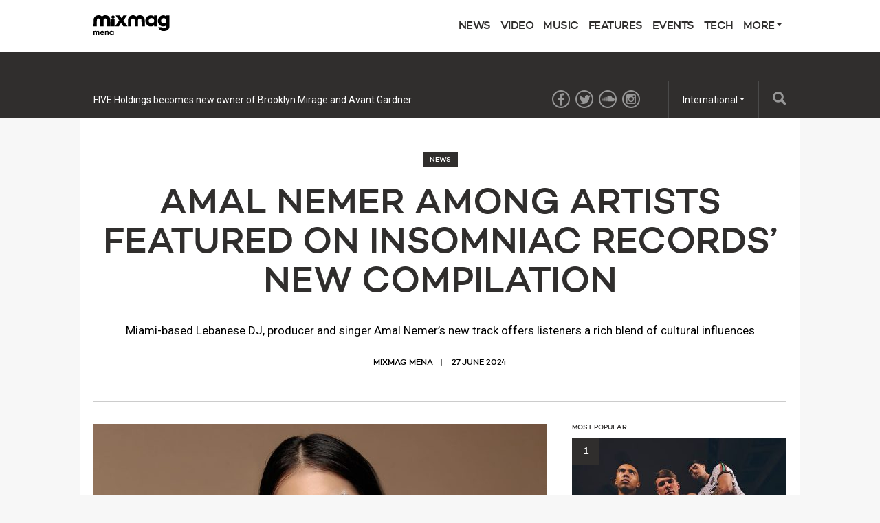

--- FILE ---
content_type: text/html; charset=utf-8
request_url: https://mixmagmena.com/read/amal-nemer-burning-news
body_size: 4905
content:
<!DOCTYPE html>
<html prefix="og: http://ogp.me/ns#" >
  <head>
                  	    <title>Amal Nemer among artists featured on Insomniac Records’ new compilation - News - Mixmag MENA</title>
    <meta name="description" content="Miami-based Lebanese DJ, producer and singer Amal Nemer’s new track offers listeners a rich blend of cultural influences">
    <link rel='canonical' href="https://mixmagmena.com/read/amal-nemer-burning-news">
    <meta name="viewport" id="viewport" content="width=device-width, initial-scale=1">
        		    		    		    <meta property="og:title" content="Amal Nemer among artists featured on Insomniac Records’ new compilation" />
		    <meta property="og:site_name" content="Mixmag MENA"/>
		    <meta property="og:url" content="https://mixmagmena.com/read/amal-nemer-burning-news" />
		    <meta property="og:description" content="Miami-based Lebanese DJ, producer and singer Amal Nemer’s new track offers listeners a rich blend of cultural influences" />
		    <meta property="og:type" content="article" />
		    <meta property="article:publisher" content="https://www.facebook.com/mixmagmena" />
		    <meta property="og:image" content="https://mixmag.me/assets/uploads/images/_facebook/amal-nemer-web-2024-1A.jpg" />
		    <meta property="og:image:width" content="1200" />
		    <meta property="og:image:height" content="630" />
		    <meta property="og:image:type" content="image/jpeg" />

		    		    <meta name="twitter:card" content="summary_large_image">
		    <meta name="twitter:site" content="@mixmagmena">
		    <meta name="twitter:title" content="Amal Nemer among artists featured on Insomniac Records’ new compilation">
		    <meta name="twitter:description" content="Miami-based Lebanese DJ, producer and singer Amal Nemer’s new track offers listeners a rich blend of cultural influences">
		    <meta name="twitter:image" content="https://mixmag.me/assets/uploads/images/_facebook/amal-nemer-web-2024-1A.jpg">
	    <link rel="stylesheet" href="https://mixmagmena.com/assets/css/screen.css">
              <script>
            (function(i,s,o,g,r,a,m){i['GoogleAnalyticsObject']=r;i[r]=i[r]||function(){	
            (i[r].q=i[r].q||[]).push(arguments)},i[r].l=1*new Date();a=s.createElement(o),	
            m=s.getElementsByTagName(o)[0];a.async=1;a.src=g;m.parentNode.insertBefore(a,m)	
            })(window,document,'script','//www.google-analytics.com/analytics.js?aip=1','ga');
            ga('create', 'UA-59534264-34', 'auto');
            ga('create', 'UA-59534264-4', 'auto', {'name': 'network'});
            ga('send', 'pageview');
            ga('network.send', 'pageview');
        </script>
    
    <script>
	  			var preview = false;
	  

      var dfpId = "149393820";
      var dfpPrefix = "_ME_";
      var disableDFP = false;
      var disableTakeover = false;
      var allowTaboola = 0;
	          var gtmMode = false;
        </script>

				
            
	

        <script src="https://code.jquery.com/jquery-2.1.3.min.js"></script>
        <script src="https://mixmagmena.com/assets/js/mixmag.js?v=26-11-25"></script>
        <script>
            var mixmagLocaleForInfiniteLoadTitle = 'Mixmag MENA';
        </script>
				
		
      
		
  </head>
  <body  data-e="">
	       	  

	    <script>(function(d, s, id) {
	      var js, fjs = d.getElementsByTagName(s)[0];
	      if (d.getElementById(id)) return;
	      js = d.createElement(s); js.id = id;
	      js.src = "//connect.facebook.net/en_US/sdk.js#xfbml=1&version=v2.5&appId=1513631915570801";
	      fjs.parentNode.insertBefore(js, fjs);
	    }(document, 'script', 'facebook-jssdk'));</script>



		  		  <!-- Desktop Header -->
		  <div class="do">
		      <!-- SO: Standard Header -->
<!-- NOTE: I can't build styles locally, so I'm using the `style` attribute to make some changes to the way the logo is positioned. -->
<header class="site-header">
  <div style="display: flex; align-items: center" class="container">
    <a
      href="/"
      style="display: block; float: none; top: auto"
      class="site-header__logo"
      ><img
        style="width: 140px"
        src="https://mixmag.me/assets/uploads/images/black-logo.svg"
        alt="Mixmag MENA"
    /></a>

    <nav class="nav">
      <ul>
                                <li class="nav__parent">
          <a href="/news">News</a>
        </li>
                <li class="nav__parent">
          <a href="/video">Video</a>
        </li>
                <li class="nav__parent">
          <a href="/music">Music</a>
        </li>
                <li class="nav__parent">
          <a href="/features">Features</a>
        </li>
                <li class="nav__parent">
          <a href="/events">Events</a>
        </li>
                <li class="nav__parent">
          <a href="/tech">Tech</a>
        </li>
                <li class="nav__parent dropdown__selector">
          <a href="#"
            >More <i class="ico ico__arrow ico__arrow--black"></i
          ></a>
          <ul>
            <li class="dropdown__item"><a href="/page/contact/">Contact Mixmag</a></li>
<li class="dropdown__item"><a href="/page/cookie-policy/">Cookie Policy</a></li>
<li class="dropdown__item"><a href="/page/terms-conditions/">Terms and Conditions</a></li>
          </ul>
        </li>
      </ul>
    </nav>
  </div>
</header>
<!-- EO: Standard Header -->

		        <div class="billboard">
		          <div class="dfp_billboard"></div>
		        </div>

		        <div class="top-bar">
		          <div class="container">
		            <div class="js-ticker"></div>
							<a href="/search/" class="top-bar__search">
								<i class="ico ico__search"></i>
							</a>
		            <ul class="international">
  <li class="dropdown__selector">
    International <i class="ico ico__arrow"></i>
    <ul class="dropdown--international">
      <li class="dropdown__item">
        <a href="https://mixmag.net/">Global</a>
      </li>
      <li class="dropdown__item">
        <a href="https://mixmagadria.com/">Adria</a>
      </li>
      <li class="dropdown__item">
        <a href="https://mixmag.asia/">Asia</a>
      </li>
      <li class="dropdown__item">
        <a href="https://mixmag.net.au/">Australia / NZ</a>
      </li>
      <li class="dropdown__item">
        <a href="https://mixmag.com.br/">Brazil</a>
      </li>
      <li class="dropdown__item">
        <a href="https://mixmagcaribbean.com/">Caribbean</a>
      </li>
      <li class="dropdown__item">
        <a href="https://mixmag.com.cn/">China</a>
      </li>
      <li class="dropdown__item">
        <a href="https://mixmag.fr/">France</a>
      </li>
      <li class="dropdown__item">
        <a href="https://mixmaggermany.de/">Germany</a>
      </li>
      <li class="dropdown__item">
        <a href="https://mixmag.ge/en">Georgia - English</a>
      </li>
      <li class="dropdown__item">
        <a href="https://mixmag.ge/ka">Georgia - Georgian</a>
      </li>
	<li class="dropdown__item">
        <a href="https://mixmagit.com/">Italy</a>
      </li>
      <li class="dropdown__item">
        <a href="https://www.mixmagjapan.com/">Japan</a>
      </li>
      <li class="dropdown__item">
        <a href="https://www.mixmag.kr/">Korea</a>
      </li>
      <li class="dropdown__item">
        <a href="https://mixmaglatinamerica.com/">Latin America</a>
      </li>
      <li class="dropdown__item">
        <a href="https://mixmagmena.com/">MENA - English</a>
      </li>
      <li class="dropdown__item">
        <a href="https://mixmagnl.com/">Netherlands</a>
      </li>
      <li class="dropdown__item">
        <a href="https://mixmag.es/">Spain</a>
      </li>
      <li class="dropdown__item">
        <a href="https://mixmag.com.tr/">Turkey</a>
      </li>
      <li class="dropdown__item">
        <a href="https://mixmaguae.com/">UAE</a>
      </li>
      <li class="dropdown__item">
        <a href="https://mixmagukraine.com/">Ukraine</a>
      </li>
    </ul>
  </li>
</ul>
		            <ul class="social">
    <li class="social__network"><a href="https://www.facebook.com/mixmagmena" class="ico ico__facebook"></a></li>    <li class="social__network"><a href="https://twitter.com/mixmagmena" class="ico ico__twitter"></a></li>                <li class="social__network"><a href="https://soundcloud.com/mixmagmena" class="ico ico__soundcloud"></a></li>        <li class="social__network"><a href="https://www.instagram.com/mixmagmena" class="ico ico__instagram"></a></li>    </ul>
		          </div>
		        </div>
		    </div>

		    <div class="mo mo-fixed-header">
		        <header class="site-header-mo">
  <a href="/" class="site-header-mo__logo"
    ><img
      style="width: 140px"
      src="https://mixmag.me/assets/uploads/images/white-logo.svg"
      alt="Mixmag MENA"
  /></a>
    <a href="/search" class="site-header-mo__left"><img src="/assets/img/mobile-icons/search.png" height="24" alt="Search"></a>
  <a href="#" class="site-header-mo__right js-burger"
    ><img src="/assets/img/mobile-icons/burger.png" height="24" alt="Menu"></a
  >
</header>

<div class="site-header-mo__shortcuts">
  <a href="/" class="site-header-mo__left">Home</a>

    <a href="/news/">Latest News</a>
  
  <a href="#" class="site-header-mo__right js-burger">Menu</a>
</div>

<nav class="site-header-mo__nav">
  <ul>
    <li><a href="/">Home</a></li>
                <li><a href="/news">News</a></li>
        <li><a href="/video">Video</a></li>
        <li><a href="/music">Music</a></li>
        <li><a href="/features">Features</a></li>
        <li><a href="/events">Events</a></li>
        <li><a href="/tech">Tech</a></li>
            <li>
      <a href="#" class="has-sub">Mixmag</a>
      <ul class="site-header-mo__nav--sub">
        <li class="dropdown__item"><a href="/page/contact/">Contact Mixmag</a></li>
<li class="dropdown__item"><a href="/page/cookie-policy/">Cookie Policy</a></li>
<li class="dropdown__item"><a href="/page/terms-conditions/">Terms and Conditions</a></li>
      </ul>
    </li>
  </ul>
</nav>
		    </div>

      <!-- SO: Main Contents -->
      <main class="container">                        <!-- Popular hit count: 402 -->
					
	        <div id="js-infinity" dir="ltr">
	            <article class="js-article js-with-sidebar" data-tags="News,Music," data-uri="/read/amal-nemer-burning-news/"  data-template="article">

	                <div class="mo push--small mobile-ad mobile-ad--top">
  <div id="dfp_mobile" class="dfp_mobile"></div>
</div>

	                	                   <header class="article-header push ">
    <a class="context-marker context-marker--dark context-marker--border" href="/news">News</a>    <h1 class="article-header__title ">Amal Nemer among artists featured on Insomniac Records’ new compilation</h1>
    <div class="article-header__excerpt"><p>Miami-based Lebanese DJ, producer and singer Amal Nemer’s new track offers listeners a rich blend of cultural influences</p></div>    
          <ul class="article-header__meta">
        <li>MIXMAG MENA</li>
        <li>    27 June 2024
</li>
      </ul>
          </header>

	

	                	                																			
	                <div class="d-grid d-grid--focal">
	                    <div class="grid__item grid__item--main">
	                            	                            									<img src="https://mixmag.me/assets/uploads/images/_columns2/amal-nemer-web-2024-1A.jpg" alt="Amal Nemer among artists featured on Insomniac Records’ new compilation" class="media media--cover">
								
	                        
	                                <!-- SO: Content Matrix -->
  <div class="rich-text">

                                    
                          <div class="copy rich-text__block rich-text__block--full">
              <p>Miami-based Lebanese artist <a href="https://www.instagram.com/amal.nemer/" target="_blank">Amal Nemer</a> is among those being featured on a new 10-track compilation, ‘ROTATE VOL. 13’, released by <a href="https://soundcloud.com/InsomniacRecords" target="_blank">Insomniac Records</a>’ sister label <a href="https://soundcloud.com/inrotationrecs" target="_blank">IN / ROTATION</a>.</p><p>Her track, ‘Burning’, stands out with its seamless fusion of traditional and contemporary elements, providing a hypnotic listening experience, and offers listeners a rich blend of cultural influences, celebrating the beauty of diversity through a universal rhythm. Amal’s intricate use of driving percussion and emotive vocals transports listeners to a space of introspection and liberation. </p><p>Amal Nemer has quickly ascended in the tech house scene since 2021, releasing music on esteemed labels like Moon Harbour, Glasgow Underground, Nervous Records, Made in Miami and Farris Wheel. She has secured spots in Beatport’s top 100 with hits such as ‘Shot Por Mi,’ ‘A Good Song’ and ‘Feelings.’ Her March 2024 single, ‘Yo Tengo Los Poderes,’ continued her momentum with a compelling four-on-the-floor rhythm and her signature seductive vocals.</p><p>The meaning of Amal's name in Spanish—“Hope” and “Hard Work”—resonates through her music. Born in Venezuela, she has skilfully infused her Lebanese heritage into Miami’s bustling electronic tech house music scene. Her new party series, Manifest, launched at Miami’s 1-800-Lucky in March 2024, reflects her outlook on life, offering a space filled with escapism, hope, love and dance. Through her music and events, Amal Nemer continues to inspire and connect with audiences worldwide. </p><p>Among those others making track contributions to ‘ROTATE VOL. 13’ are Plastik Funk, Toxic Joy, Draxx, Teko, Ares Carter, Galo, Jewel Kid, VENGA, mLe and Sven Lochenhoer. </p><p>Listen to ‘Burning’ below, check out the full compilation <a href="https://inrotation.ffm.to/rotatevol13" target="_blank">here</a>. </p>
            </div>

                          
                                                
                                      <div class="media rich-text__block rich-text__block--full rich-text__block--push">
              <iframe width="400" height="300" scrolling="no" frameborder="no" src="https://w.soundcloud.com/player/?url=https%3A%2F%2Fsoundcloud.com%2Finrotationrecs%2Famal-nemer-burning&amp;auto_play=false&amp;hide_related=false&amp;show_comments=true&amp;show_user=true&amp;show_reposts=false&amp;visual=true" style="width: 100%"></iframe>
            </div>

				      
                    <div class="clear"></div>


              


                                                              <a href="https://mixmagmena.com/read/ushuaia-dubai-harbour-experience-dubai-uae-news" id="js-next">Load the next article</a>                                

              </div>
  <!-- EO: Content Matrix -->


	                        	                          <ul class="share">
        <li class="share__medium share__medium--copy">
      <a href="#" class="js-copy">Copy link</a>
      <div class="copier">
        <input type="text" value="https://mixmagmena.com/read/amal-nemer-burning-news">
      </div>
    </li>
  </ul>


                          <div class="mo mo-post-article-ad"></div>

	                        													  <div class="clear"></div>
  <ul class="tags push">
    
            <li class="tags__tag">
            <a href="/">Home</a>
        </li>
    
              <li class="tags__tag"><a href="/music">Music</a></li>
    
        
        
    <div class="clear"></div>
  </ul>


																										
            							            							<div class="push">
            								<div class="wavo"></div>
            							</div>

	                        	                        
                                                        	                        	                    </div>

	                    <div class="grid__item grid__item--aside sidebar">
												<article class="mpu" data-dmpuFriendly="true"></article>
												<div class="js-most-popular"></div>
	                      <div class="js-widgets"></div>
	                      	                    </div>
	                    <div class="clear"></div>
	                </div>
	            </article>

              <div class="inline-billboard push do"><div class="dfp_billboard"></div></div>

	            	    </div>
        </main>      <!-- EO: Main Contents -->

                    <div id="js-loading" class="loading"><img src="/assets/img/loading.gif" alt="Loading..."><br><span>Loading...</span></div>
        
					    <div class="takeover">
	      <div class="takeover__left" id="dfp_takeover-left" style="left:-440px !important;"></div>
	      <div class="takeover__right" id="dfp_takeover-right" style="right:-440px !important;"></div>
	    </div>
		

    
        

        
    <div class="dfp_1x1-ros"></div>

	<div id="addsupply"></div>
	<script>
        var aenabled = false;
        
                    abchecker = function(){
                if(aenabled) {
                    ga('send', 'event', 'AdBlocked', 'Shown', {'nonInteraction': 1});
                } else {
                    ga('send', 'event', 'AdBlocked', 'Blocked', {'nonInteraction': 1});
                }
            };
        
		document.write('<scr' + 'ipt type="text/javascript" src="/assets/js/ads.js"><\/scr' + 'ipt>');
		document.write('<scr' + 'ipt type="text/javascript" src="/assets/js/abchecker.js"><\/scr' + 'ipt>');
    </script>
  <script defer src="https://static.cloudflareinsights.com/beacon.min.js/vcd15cbe7772f49c399c6a5babf22c1241717689176015" integrity="sha512-ZpsOmlRQV6y907TI0dKBHq9Md29nnaEIPlkf84rnaERnq6zvWvPUqr2ft8M1aS28oN72PdrCzSjY4U6VaAw1EQ==" data-cf-beacon='{"version":"2024.11.0","token":"8270d97e2b3a4fa781009f125adab618","r":1,"server_timing":{"name":{"cfCacheStatus":true,"cfEdge":true,"cfExtPri":true,"cfL4":true,"cfOrigin":true,"cfSpeedBrain":true},"location_startswith":null}}' crossorigin="anonymous"></script>
</body>
</html>


--- FILE ---
content_type: text/html; charset=utf-8
request_url: https://mixmagmena.com/dynamic/most-popular/
body_size: -104
content:

  <h3 class="context-marker context-marker--tight push--mini">Most Popular</h3>
  <ol class="popular push">
        <li class="popular__item popular__item--top">
      <a href="/read/kneecap-become-bohemian-fc-away-shirt-sponsor-with-proceeds-supporting-aclai-palestine-news"
        onclick="ga('send', 'event', 'UI', 'Clicked', 'Popular Entries - Sidebar');">
        <span class="popular__number">1</span>


                                  <img src="https://mixmag.me/assets/uploads/images/_columns3/Kneecap-shirt.jpeg" width="312">
                Kneecap become Bohemian F.C. away shirt sponsor with proceeds supporting ACLAÍ Palestine
      </a>
    </li>
          <li class="popular__item">
        <a href="/read/sultan-shepard-featured-on-un-chamber-music-society-album-harmony-news" onclick="ga('send', 'event', 'UI', 'Clicked', 'Popular Entries - Sidebar');">
          <span class="popular__number">2</span>
          Sultan + Shepard featured on UN Chamber Music Society album, ‘HARMONY’
        </a>
      </li>
          <li class="popular__item">
        <a href="/read/mathame-neology-beirut-news" onclick="ga('send', 'event', 'UI', 'Clicked', 'Popular Entries - Sidebar');">
          <span class="popular__number">3</span>
          Mathame to debut NEOLOGY experience in Beirut
        </a>
      </li>
          <li class="popular__item">
        <a href="/read/image-line-unveils-fl-studio-web-tech" onclick="ga('send', 'event', 'UI', 'Clicked', 'Popular Entries - Sidebar');">
          <span class="popular__number">4</span>
          “FL Studio is coming to your browser”: Image-Line unveils FL Studio Web
        </a>
      </li>
          <li class="popular__item">
        <a href="/read/bahrain-adds-new-indoor-venue-as-terminal-4-by-beyon-nears-opening-news" onclick="ga('send', 'event', 'UI', 'Clicked', 'Popular Entries - Sidebar');">
          <span class="popular__number">5</span>
          Bahrain adds new indoor venue as Terminal 4 by Beyon nears opening
        </a>
      </li>
      </ol>


--- FILE ---
content_type: text/html; charset=utf-8
request_url: https://mixmagmena.com/dynamic/sidebar/4
body_size: 107
content:



      <article class="push">
                
			
	<article class="story-block story-block--third " dir="ltr">
		<a href="/read/five-holdings-becomes-new-owner-of-brooklyn-mirage-and-avant-gardner-news" class="story-block__clickable">
						<figure class="story-block__figure">
																															<img src="https://mixmag.me/assets/uploads/images/_columns3/avant-gardner-five-holdings-news-26-1A.jpg" width="184" height="123">
								<span class="context-marker" >News</span>			</figure>
						<div class="story-block__content">
								<h3 class="story-block__title">FIVE Holdings becomes new owner of Brooklyn Mirage and Avant Gardner</h3>
									<div class="story-block__excerpt">
						<p>The deal reflects an unprecedented moment for large-scale club ownership in the US through Middle East-based investment</p>
					</div>
							</div>
			<div class="clear"></div>
		</a>
	</article>
	
    </article>
      <article class="push">
                
			
	<article class="story-block story-block--third " dir="ltr">
		<a href="/feature/padre-guilherme-aka-the-dj-priest-highlights-dance-musics-unifying-role-at-a-beirut-club-night" class="story-block__clickable">
						<figure class="story-block__figure">
																																								<img src="https://mixmag.me/assets/uploads/images/_columns3/Padre-Guilherme-web-26-1A.jpg" width="184" height="123">
								<span class="context-marker" >Comment</span>			</figure>
						<div class="story-block__content">
								<h3 class="story-block__title">Padre Guilherme, aka the ‘DJ Priest’, highlights dance music’s unifying role at a Beirut club night</h3>
									<div class="story-block__excerpt">
						<p>The performance faced opposition before the event but concluded peacefully</p>
					</div>
							</div>
			<div class="clear"></div>
		</a>
	</article>
	
    </article>
      <article class="push">
                
			
	<article class="story-block story-block--third " dir="ltr">
		<a href="/read/human-rias-xashes-this-is-the-end-news" class="story-block__clickable">
						<figure class="story-block__figure">
																																								<img src="https://mixmag.me/assets/uploads/images/_columns3/human-rias-web-26-1A.jpg" width="184" height="123">
								<span class="context-marker" >News</span>			</figure>
						<div class="story-block__content">
								<h3 class="story-block__title">Human Rias and Xashes release ‘This Is The End’ at decisive moment for Iran</h3>
									<div class="story-block__excerpt">
						<p>The long-unreleased track arrives as a response to Iran’s ongoing struggle for freedom</p>
					</div>
							</div>
			<div class="clear"></div>
		</a>
	</article>
	
    </article>
      <article class="push">
                
			
	<article class="story-block story-block--third " dir="ltr">
		<a href="/read/bandcamp-bans-ai-generated-music-from-its-platform-news" class="story-block__clickable">
						<figure class="story-block__figure">
																															<img src="https://mixmag.me/assets/uploads/images/_columns3/bandcampx.jpeg" width="184" height="123">
								<span class="context-marker" >News</span>			</figure>
						<div class="story-block__content">
								<h3 class="story-block__title">Bandcamp bans AI-generated music from its platform</h3>
									<div class="story-block__excerpt">
						<p>Bandcamp says it will remove music suspected of being created wholly or in significant part using AI tools</p>
					</div>
							</div>
			<div class="clear"></div>
		</a>
	</article>
	
    </article>
  

--- FILE ---
content_type: text/html; charset=utf-8
request_url: https://mixmagmena.com/dynamic/ticker
body_size: -233
content:
<ul class="ticker">
    <li class="ticker__slide"><a href="/read/five-holdings-becomes-new-owner-of-brooklyn-mirage-and-avant-gardner-news">FIVE Holdings becomes new owner of Brooklyn Mirage and Avant Gardner</a></li><li class="ticker__slide"><a href="/feature/padre-guilherme-aka-the-dj-priest-highlights-dance-musics-unifying-role-at-a-beirut-club-night">Padre Guilherme, aka the ‘DJ Priest’, highlights dance music’s unifying role at a Beirut club night</a></li><li class="ticker__slide"><a href="/read/human-rias-xashes-this-is-the-end-news">Human Rias and Xashes release ‘This Is The End’ at decisive moment for Iran</a></li><li class="ticker__slide"><a href="/read/bandcamp-bans-ai-generated-music-from-its-platform-news">Bandcamp bans AI-generated music from its platform</a></li></ul>

--- FILE ---
content_type: text/html; charset=utf-8
request_url: https://www.google.com/recaptcha/api2/aframe
body_size: 257
content:
<!DOCTYPE HTML><html><head><meta http-equiv="content-type" content="text/html; charset=UTF-8"></head><body><script nonce="9ohDeSO3RfLrQZ2mJh9aiQ">/** Anti-fraud and anti-abuse applications only. See google.com/recaptcha */ try{var clients={'sodar':'https://pagead2.googlesyndication.com/pagead/sodar?'};window.addEventListener("message",function(a){try{if(a.source===window.parent){var b=JSON.parse(a.data);var c=clients[b['id']];if(c){var d=document.createElement('img');d.src=c+b['params']+'&rc='+(localStorage.getItem("rc::a")?sessionStorage.getItem("rc::b"):"");window.document.body.appendChild(d);sessionStorage.setItem("rc::e",parseInt(sessionStorage.getItem("rc::e")||0)+1);localStorage.setItem("rc::h",'1768925493528');}}}catch(b){}});window.parent.postMessage("_grecaptcha_ready", "*");}catch(b){}</script></body></html>

--- FILE ---
content_type: image/svg+xml
request_url: https://mixmag.me/assets/uploads/images/white-logo.svg
body_size: 3024
content:
<?xml version="1.0" encoding="UTF-8"?>
<svg xmlns="http://www.w3.org/2000/svg" width="160" height="35" viewBox="0 0 160 35" fill="none">
  <path d="M6.2559 3.95127C5.69261 4.07538 5.05295 4.30452 4.39419 4.62913C3.51584 5.0683 3.27716 5.24015 2.48474 6.04212C1.68277 6.84409 1.50137 7.09231 1.07175 7.96111C0.126568 9.85147 0.15521 9.62233 0.117021 16.3818L0.0883789 22.282H2.72342H5.34891V16.9451C5.34891 10.7394 5.32027 10.9494 6.20816 10.0424C6.63779 9.60324 6.83828 9.46958 7.29655 9.34546C8.40403 9.02086 9.72155 9.32637 10.3135 10.0424C10.9341 10.7966 10.9245 10.6916 10.9627 16.7637L10.9913 22.282H13.6073H16.2232L16.2519 16.8114L16.2805 11.3504L16.5096 10.8444C17.2925 9.11633 19.813 8.61987 21.1019 9.95649C21.8752 10.7489 21.8656 10.6439 21.8656 16.8496V22.282H24.5389H27.2121V17.8139C27.2026 10.9112 27.088 9.7369 26.3051 8.06613C24.9208 5.14468 22.3048 3.65531 18.8105 3.77942C17.8081 3.81761 17.4835 3.87489 16.7579 4.12312C15.7172 4.46682 14.8866 4.94418 14.2183 5.56476L13.7123 6.02302L13.044 5.45974C12.2993 4.83916 11.1536 4.22814 10.2657 3.98946C9.34921 3.74123 7.3061 3.72214 6.2559 3.95127Z" fill="white"></path>
  <path d="M61.9641 3.86535C58.9949 4.3618 56.5794 6.58631 55.7679 9.58415C55.4337 10.8157 55.3765 11.8659 55.3765 17.1456V22.282H58.0497H60.7134L60.742 16.7159L60.7707 11.1594L61.0666 10.6343C62.1837 8.64852 65.3056 8.75354 66.0694 10.7871C66.2508 11.2931 66.2603 11.5127 66.2603 16.7923V22.282H68.9336H71.6068V16.8878C71.6068 11.7514 71.6163 11.4745 71.7977 10.9971C72.0555 10.3002 72.466 9.83237 73.1152 9.51731C73.5926 9.27863 73.7645 9.24999 74.5187 9.25954C75.8267 9.25954 76.495 9.66052 76.9914 10.7298C77.1824 11.1499 77.1919 11.3122 77.2206 16.7159L77.2492 22.282H79.8652H82.4906V16.7637C82.4906 10.663 82.4525 10.2047 81.8892 8.62942C81.4977 7.54104 80.6194 6.2617 79.7888 5.56476C78.4426 4.43818 76.9151 3.87489 74.9483 3.78897C72.7047 3.6935 71.1772 4.18995 69.5064 5.58385L68.9717 6.02302L68.5994 5.65068C67.7497 4.82007 66.499 4.1804 65.191 3.91308C64.3891 3.75078 62.8233 3.73168 61.9641 3.86535Z" fill="white"></path>
  <path d="M90.8254 3.98944C88.1713 4.49544 85.9468 6.12802 84.5338 8.60076C82.7007 11.8086 83.0635 16.1813 85.4026 19.1027C86.5196 20.4966 88.2954 21.6996 89.8898 22.1388C90.7586 22.387 93.1358 22.4443 94.0906 22.2438C95.0262 22.0528 96.1814 21.4991 96.9834 20.8594L97.5753 20.3725V21.3272V22.282H100.201H102.826V13.2121V4.1422H100.153H97.4798V5.09692C97.4798 5.62202 97.4703 6.05165 97.4512 6.05165C97.4417 6.05165 97.1648 5.79387 96.8306 5.47881C96.1814 4.85824 95.2171 4.33314 94.2815 4.09446C93.4795 3.88442 91.6751 3.82714 90.8254 3.98944ZM94.5107 8.8108C95.3126 9.05903 95.8186 9.38363 96.4106 10.0042C97.5753 11.2358 97.9572 13.1262 97.3653 14.7205C97.0884 15.4652 96.8306 15.8471 96.2005 16.439C95.179 17.4033 93.871 17.7661 92.4675 17.4797C91.446 17.2697 90.644 16.8591 89.9948 16.2099C87.6748 13.8899 88.6677 9.92783 91.8279 8.84899C92.6489 8.57212 93.6991 8.55302 94.5107 8.8108Z" fill="white"></path>
  <path d="M110.894 3.94171C109.567 4.15175 108.211 4.77232 107.075 5.66976C105.394 7.01592 104.201 8.95401 103.714 11.1594C103.514 12.0951 103.514 14.2623 103.724 15.2552C104.354 18.1862 106.13 20.5253 108.583 21.6614C109.681 22.1674 110.693 22.3774 112.039 22.3774C113.844 22.3774 115.028 21.986 116.383 20.9549L117.004 20.4871L117.033 21.1172C117.157 23.7522 115.81 25.4707 113.519 25.6044C112.106 25.6808 110.989 25.2034 110.493 24.2869L110.225 23.8095H107.237H104.258L104.316 24.0673C104.869 26.5019 106.636 28.4399 109.089 29.3374C111.734 30.3017 115.314 30.2062 117.701 29.0987C119.438 28.2967 120.966 26.7883 121.587 25.2512C122.159 23.8477 122.14 24.1532 122.179 13.7085L122.217 4.1422H119.629H117.052V5.10648V6.07075L116.441 5.49791C115.276 4.40953 114.14 3.96081 112.421 3.90352C111.848 3.88443 111.151 3.90352 110.894 3.94171ZM114.503 8.91583C116.88 9.81327 117.94 12.9257 116.698 15.3793C116.364 16.0476 115.39 16.9737 114.693 17.2888C114.264 17.4797 113.939 17.5465 113.261 17.5847C112.106 17.642 111.285 17.4033 110.445 16.7637C107.819 14.7683 108.154 10.5866 111.075 9.15451C111.447 8.96356 111.944 8.77262 112.183 8.72488C112.822 8.59122 113.872 8.67715 114.503 8.91583Z" fill="white"></path>
  <path d="M30.6204 4.27585C29.3124 4.74366 28.5582 6.02299 28.835 7.34051C29.3124 9.62231 32.2339 10.2238 33.6087 8.32388C33.981 7.80833 34.1147 7.28323 34.0574 6.55764C33.9333 4.90597 32.1575 3.73166 30.6204 4.27585Z" fill="white"></path>
  <path d="M38.4683 8.26663L41.4184 12.391L40.9315 13.1166C40.6641 13.5081 39.1652 15.7135 37.5995 18.0239C36.0337 20.3248 34.7544 22.2247 34.7544 22.2438C34.7544 22.2629 36.1197 22.2724 37.7809 22.2629L40.8169 22.2342L42.5736 19.4369L44.3303 16.6491L46.2015 19.4655L48.0728 22.2724L51.4525 22.282C54.1353 22.282 54.8036 22.2533 54.7368 22.1579C54.5172 21.9001 48.1874 13.2598 48.0633 13.0593C47.92 12.8589 48.0346 12.6775 50.6792 8.75354C52.1972 6.50993 53.5147 4.55275 53.6102 4.39999L53.7725 4.14222H50.9083H48.0442L46.6216 6.39537C45.8483 7.63651 45.1704 8.65806 45.1227 8.66761C45.075 8.67716 44.378 7.6556 43.5665 6.40491L42.0867 4.14222H38.8024H35.5277L38.4683 8.26663Z" fill="white"></path>
  <path d="M28.7396 16.4104V22.282H31.4129H34.0861V16.4104V10.5389H31.4129H28.7396V16.4104Z" fill="white"></path>
  <path d="M130.069 15.5609C129.917 15.6181 129.621 15.7805 129.43 15.9428L129.067 16.2196V15.9237V15.6372H128.255H127.444V19.0743V22.5113H128.255H129.067V20.3536C129.067 18.005 129.124 17.6135 129.544 17.2125C129.888 16.8784 130.499 16.7925 130.843 17.012C131.31 17.3271 131.358 17.6231 131.358 20.1722V22.5113H132.17H132.981V20.3536C132.981 17.9286 133.039 17.5849 133.525 17.1648C134.127 16.6302 134.967 16.8688 135.177 17.6231C135.225 17.8236 135.273 18.9883 135.273 20.239V22.5113H136.094H136.915L136.867 19.9049C136.819 16.9452 136.791 16.7638 136.132 16.1051C135.693 15.6659 135.158 15.4463 134.528 15.4463C134.031 15.4463 133.258 15.7423 132.905 16.0669L132.552 16.3819L132.16 16.0191C131.587 15.494 130.785 15.3126 130.069 15.5609Z" fill="white"></path>
  <path d="M140.619 15.58C139.359 15.9141 138.48 17.0121 138.213 18.5778C137.936 20.2104 138.652 21.757 139.998 22.4158C140.399 22.6163 140.619 22.6545 141.383 22.6545C142.643 22.6545 143.159 22.4635 143.932 21.7093C144.266 21.3847 144.533 21.0696 144.533 21.0124C144.533 20.9551 144.247 20.7641 143.903 20.5827L143.273 20.2486L142.92 20.6305C142.509 21.0887 142.108 21.2701 141.526 21.2701C140.714 21.2701 140.142 20.8405 139.865 20.0385C139.664 19.4275 139.531 19.4562 142.204 19.4562H144.657L144.6 18.8069C144.514 17.9668 144.323 17.3176 143.97 16.7638C143.292 15.6945 141.937 15.2172 140.619 15.58ZM142.147 16.993C142.548 17.203 142.815 17.5276 142.958 17.9954L143.015 18.215H141.44H139.855L139.998 17.8522C140.399 16.8975 141.268 16.5538 142.147 16.993Z" fill="white"></path>
  <path d="M148.629 15.5322C148.266 15.6468 147.951 15.8282 147.713 16.0478L147.493 16.2387V15.9428V15.6372H146.682H145.87V19.0743V22.5113H146.682H147.493V20.5063C147.493 18.1673 147.579 17.6326 148.018 17.1934C148.305 16.907 148.39 16.8784 148.906 16.8784C149.584 16.8784 149.918 17.0884 150.071 17.6231C150.119 17.8236 150.166 18.9883 150.166 20.239V22.5113H150.978H151.789V20.134C151.789 18.8356 151.742 17.5276 151.694 17.2507C151.493 16.1719 150.72 15.5418 149.527 15.4845C149.164 15.4654 148.763 15.4845 148.629 15.5322Z" fill="white"></path>
  <path d="M155.446 15.58C154.023 16.0382 153.193 17.1362 153.059 18.6924C152.925 20.3154 153.699 21.7857 155.026 22.4253C155.675 22.7404 156.916 22.7404 157.518 22.4253C157.756 22.3012 158.043 22.1103 158.167 22.0052L158.377 21.8143V22.158V22.5113H159.188H160V19.0742V15.6372H159.188H158.377V16.0191V16.3915L158.148 16.1623C157.546 15.5609 156.315 15.2935 155.446 15.58ZM157.432 17.098C157.709 17.2507 157.947 17.4799 158.138 17.7854C158.396 18.2054 158.425 18.32 158.425 19.0647C158.425 19.7903 158.396 19.943 158.167 20.3345C157.737 21.0505 156.983 21.3847 156.133 21.2319C155.646 21.1364 154.997 20.5159 154.806 19.9621C154.138 18.005 155.78 16.2292 157.432 17.098Z" fill="white"></path>
</svg>


--- FILE ---
content_type: text/plain
request_url: https://www.google-analytics.com/j/collect?v=1&_v=j102&a=855102447&t=pageview&_s=1&dl=https%3A%2F%2Fmixmagmena.com%2Fread%2Famal-nemer-burning-news&ul=en-us%40posix&dt=Amal%20Nemer%20among%20artists%20featured%20on%20Insomniac%20Records%E2%80%99%20new%20compilation%20-%20News%20-%20Mixmag%20MENA&sr=1280x720&vp=1280x720&_u=IEDAAEABAAAAACAAI~&jid=254321206&gjid=1107353855&cid=1799728768.1768925473&tid=UA-59534264-34&_gid=784602209.1768925473&_r=1&_slc=1&z=1409661735
body_size: -450
content:
2,cG-0LPMMW2S2L

--- FILE ---
content_type: image/svg+xml
request_url: https://mixmag.me/assets/uploads/images/black-logo.svg
body_size: 3263
content:
<?xml version="1.0" encoding="UTF-8"?>
<svg xmlns="http://www.w3.org/2000/svg" width="159" height="34" viewBox="0 0 159 34" fill="none">
  <g clip-path="url(#clip0_1_2)">
    <path d="M6.42811 0.183993C5.8491 0.311572 5.19157 0.547104 4.51442 0.880775C3.61154 1.33221 3.3662 1.50886 2.55165 2.33322C1.72729 3.15758 1.54083 3.41274 1.0992 4.3058C0.127634 6.24894 0.157076 6.01341 0.11782 12.9616L0.0883789 19.0266H2.797H5.4958V13.5406C5.4958 7.16163 5.46636 7.37753 6.37905 6.44522C6.82067 5.99378 7.02676 5.85639 7.49782 5.72881C8.63623 5.39514 9.99054 5.70918 10.599 6.44522C11.2369 7.22051 11.2271 7.11256 11.2663 13.3542L11.2958 19.0266H13.9848H16.6738L16.7032 13.4032L16.7326 7.78971L16.9682 7.26958C17.7729 5.49328 20.3638 4.98296 21.6886 6.35689C22.4835 7.17144 22.4737 7.06349 22.4737 13.4425V19.0266H25.2216H27.9695V14.4337C27.9597 7.33828 27.8419 6.13117 27.0372 4.41375C25.6142 1.41072 22.9252 -0.120236 19.3333 0.00734365C18.3029 0.046599 17.9692 0.105482 17.2233 0.360642C16.1536 0.71394 15.2998 1.20463 14.6129 1.84253L14.0927 2.31359L13.4057 1.73458C12.6403 1.09668 11.4626 0.468594 10.5499 0.223248C9.6078 -0.0319117 7.50764 -0.0515393 6.42811 0.183993Z" fill="black"></path>
    <path d="M63.6917 0.0956681C60.6396 0.605987 58.1567 2.89261 57.3225 5.97415C56.979 7.24014 56.9202 8.31966 56.9202 13.7467V19.0266H59.668H62.4061L62.4355 13.3051L62.465 7.59344L62.7692 7.05368C63.9174 5.0124 67.1266 5.12035 67.9117 7.2107C68.0981 7.73083 68.1079 7.95655 68.1079 13.3836V19.0266H70.8558H73.6037V13.4817C73.6037 8.20189 73.6135 7.91729 73.8 7.4266C74.0649 6.71019 74.4869 6.22931 75.1543 5.90546C75.645 5.66011 75.8216 5.63067 76.5969 5.64048C77.9414 5.64048 78.6284 6.05266 79.1387 7.15181C79.335 7.58362 79.3448 7.75046 79.3742 13.3051L79.4037 19.0266H82.0926H84.7914V13.3542C84.7914 7.08312 84.7522 6.61205 84.1732 4.99277C83.7708 3.87399 82.8679 2.55894 82.0141 1.84253C80.6304 0.684498 79.0602 0.105482 77.0385 0.0171575C74.7323 -0.0809808 73.1621 0.429338 71.4446 1.86216L70.8951 2.31359L70.5123 1.93085C69.6389 1.07705 68.3533 0.419525 67.0088 0.144737C66.1844 -0.0220979 64.575 -0.0417255 63.6917 0.0956681Z" fill="black"></path>
    <path d="M93.359 0.22323C90.6308 0.743363 88.3442 2.42153 86.8917 4.96331C85.0075 8.26076 85.3804 12.7555 87.7848 15.7585C88.933 17.1913 90.7584 18.4279 92.3973 18.8793C93.2903 19.1345 95.734 19.1934 96.7154 18.9873C97.6771 18.791 98.8646 18.2218 99.689 17.5643L100.297 17.0638V18.0451V19.0265H102.996H105.695V9.70339V0.380251H102.947H100.199V1.36163C100.199 1.9014 100.189 2.34302 100.17 2.34302C100.16 2.34302 99.8754 2.07804 99.5319 1.75419C98.8646 1.11629 97.8734 0.576528 96.9116 0.331182C96.0873 0.115278 94.2325 0.0563948 93.359 0.22323ZM97.1472 5.17922C97.9715 5.43437 98.4917 5.76805 99.1001 6.40594C100.297 7.67193 100.69 9.61507 100.082 11.254C99.7969 12.0195 99.5319 12.412 98.8842 13.0205C97.8341 14.0117 96.4897 14.3846 95.047 14.0902C93.9969 13.8743 93.1726 13.4523 92.5052 12.7849C90.1205 10.4002 91.1411 6.32743 94.3895 5.21847C95.2335 4.93387 96.313 4.91424 97.1472 5.17922Z" fill="black"></path>
    <path d="M113.988 0.174175C112.624 0.390079 111.23 1.02798 110.062 1.95048C108.335 3.33423 107.108 5.32643 106.608 7.59343C106.402 8.55519 106.402 10.7829 106.618 11.8036C107.265 14.8164 109.091 17.2208 111.613 18.3886C112.741 18.9088 113.782 19.1247 115.165 19.1247C117.02 19.1247 118.237 18.7223 119.631 17.6624L120.269 17.1815L120.298 17.8293C120.426 20.5379 119.042 22.3044 116.687 22.4418C115.234 22.5203 114.086 22.0296 113.576 21.0874L113.301 20.5968H110.229H107.167L107.226 20.8617C107.795 23.3643 109.611 25.3565 112.133 26.279C114.851 27.2702 118.532 27.172 120.985 26.0336C122.771 25.2093 124.341 23.6587 124.979 22.0786C125.568 20.636 125.548 20.9501 125.588 10.2137L125.627 0.380265H122.967H120.318V1.37146V2.36266L119.69 1.77383C118.492 0.655053 117.324 0.193802 115.558 0.134919C114.969 0.115292 114.253 0.134919 113.988 0.174175ZM117.697 5.28718C120.141 6.20968 121.23 9.40899 119.955 11.9311C119.611 12.6181 118.61 13.5701 117.894 13.8939C117.452 14.0902 117.118 14.1589 116.422 14.1981C115.234 14.257 114.39 14.0117 113.526 13.3541C110.828 11.3031 111.171 7.0046 114.174 5.53253C114.557 5.33625 115.067 5.13997 115.313 5.0909C115.97 4.95351 117.05 5.04184 117.697 5.28718Z" fill="black"></path>
    <path d="M31.473 0.517649C30.1285 0.998527 29.3532 2.31358 29.6378 3.66789C30.1285 6.01339 33.1315 6.63167 34.5447 4.67871C34.9274 4.14877 35.0648 3.60901 35.006 2.86315C34.8784 1.16536 33.053 -0.0417393 31.473 0.517649Z" fill="black"></path>
    <path d="M39.5399 4.61984L42.5723 8.85942L42.0718 9.60527C41.7971 10.0076 40.2563 12.2746 38.6468 14.6496C37.0373 17.0147 35.7223 18.9677 35.7223 18.9873C35.7223 19.0069 37.1257 19.0167 38.8333 19.0069L41.9541 18.9775L43.7598 16.102L45.5656 13.2364L47.4891 16.1315L49.4126 19.0167L52.8867 19.0266C55.6444 19.0266 56.3313 18.9971 56.2626 18.899C56.0369 18.634 49.5304 9.75248 49.4028 9.54639C49.2556 9.3403 49.3733 9.15384 52.0918 5.12035C53.6522 2.8141 55.0065 0.802264 55.1046 0.645243L55.2714 0.380269H52.3273H49.3831L47.9209 2.69633C47.126 3.97213 46.4292 5.02221 46.3801 5.03203C46.331 5.04184 45.6146 3.99176 44.7805 2.70615L43.2593 0.380269H39.8834H36.5172L39.5399 4.61984Z" fill="black"></path>
    <path d="M29.5397 12.991V19.0266H32.2875H35.0354V12.991V6.95554H32.2875H29.5397V12.991Z" fill="black"></path>
    <path d="M2.6988 26.701C2.54178 26.7598 2.23755 26.9267 2.04128 27.0935L1.66835 27.3781V27.0739V26.7795H0.834176H0V30.3124V33.8454H0.834176H1.66835V31.6275C1.66835 29.2133 1.72723 28.8109 2.15904 28.3988C2.51234 28.0553 3.14043 27.9669 3.49372 28.1927C3.9746 28.5165 4.02367 28.8207 4.02367 31.441V33.8454H4.85785H5.69202V31.6275C5.69202 29.1348 5.75091 28.7815 6.25141 28.3497C6.86968 27.8001 7.7333 28.0455 7.9492 28.8207C7.99827 29.0268 8.04734 30.2241 8.04734 31.5097V33.8454H8.89133H9.73532L9.68625 31.1663C9.63718 28.124 9.60774 27.9375 8.93059 27.2603C8.47915 26.8089 7.92958 26.5832 7.28186 26.5832C6.77154 26.5832 5.97662 26.8874 5.61351 27.2211L5.2504 27.5449L4.84803 27.172C4.2592 26.6323 3.43484 26.4458 2.6988 26.701Z" fill="black"></path>
    <path d="M13.5431 26.7206C12.2476 27.0641 11.3448 28.1927 11.07 29.8021C10.7854 31.4803 11.5214 33.0701 12.9052 33.7473C13.3173 33.9534 13.5431 33.9926 14.3282 33.9926C15.6236 33.9926 16.1535 33.7964 16.9485 33.0211C17.2919 32.6874 17.5667 32.3635 17.5667 32.3047C17.5667 32.2458 17.2723 32.0495 16.919 31.863L16.2713 31.5196L15.9082 31.9121C15.4862 32.3832 15.074 32.5696 14.4754 32.5696C13.6412 32.5696 13.0524 32.128 12.7678 31.3037C12.5617 30.6756 12.4243 30.705 15.1722 30.705H17.6943L17.6354 30.0377C17.5471 29.1741 17.3508 28.5067 16.9877 27.9375C16.2909 26.8384 14.8974 26.3477 13.5431 26.7206ZM15.1133 28.173C15.5255 28.3889 15.8002 28.7226 15.9474 29.2035L16.0063 29.4292H14.387H12.7579L12.9052 29.0563C13.3173 28.0749 14.2104 27.7216 15.1133 28.173Z" fill="black"></path>
    <path d="M21.7769 26.6715C21.4039 26.7893 21.0801 26.9757 20.8347 27.2015L20.609 27.3977V27.0935V26.7795H19.7748H18.9407V30.3124V33.8454H19.7748H20.609V31.7845C20.609 29.3801 20.6973 28.8306 21.1488 28.3791C21.4432 28.0847 21.5315 28.0553 22.0615 28.0553C22.7583 28.0553 23.1017 28.2712 23.2588 28.8207C23.3078 29.0268 23.3569 30.2241 23.3569 31.5097V33.8454H24.1911H25.0252V31.4018C25.0252 30.0671 24.9762 28.7226 24.9271 28.438C24.721 27.329 23.9261 26.6813 22.6994 26.6224C22.3264 26.6028 21.9143 26.6224 21.7769 26.6715Z" fill="black"></path>
    <path d="M28.784 26.7206C27.3217 27.1917 26.4679 28.3202 26.3305 29.9199C26.1931 31.5883 26.988 33.0996 28.3522 33.7571C29.0195 34.081 30.2953 34.081 30.9136 33.7571C31.1589 33.6295 31.4533 33.4333 31.5809 33.3253L31.7968 33.129V33.4823V33.8454H32.631H33.4652V30.3125V26.7795H32.631H31.7968V27.172V27.5548L31.5613 27.3192C30.943 26.701 29.677 26.4262 28.784 26.7206ZM30.8253 28.281C31.1099 28.438 31.3552 28.6735 31.5515 28.9876C31.8165 29.4194 31.8459 29.5372 31.8459 30.3026C31.8459 31.0485 31.8165 31.2055 31.5809 31.6079C31.1393 32.3439 30.364 32.6874 29.4906 32.5304C28.9901 32.4322 28.3227 31.7943 28.1265 31.2251C27.4395 29.2133 29.1275 27.3879 30.8253 28.281Z" fill="black"></path>
  </g>
  <defs>
    <clipPath id="clip0_1_2">
      <rect width="159" height="34" fill="white"></rect>
    </clipPath>
  </defs>
</svg>
